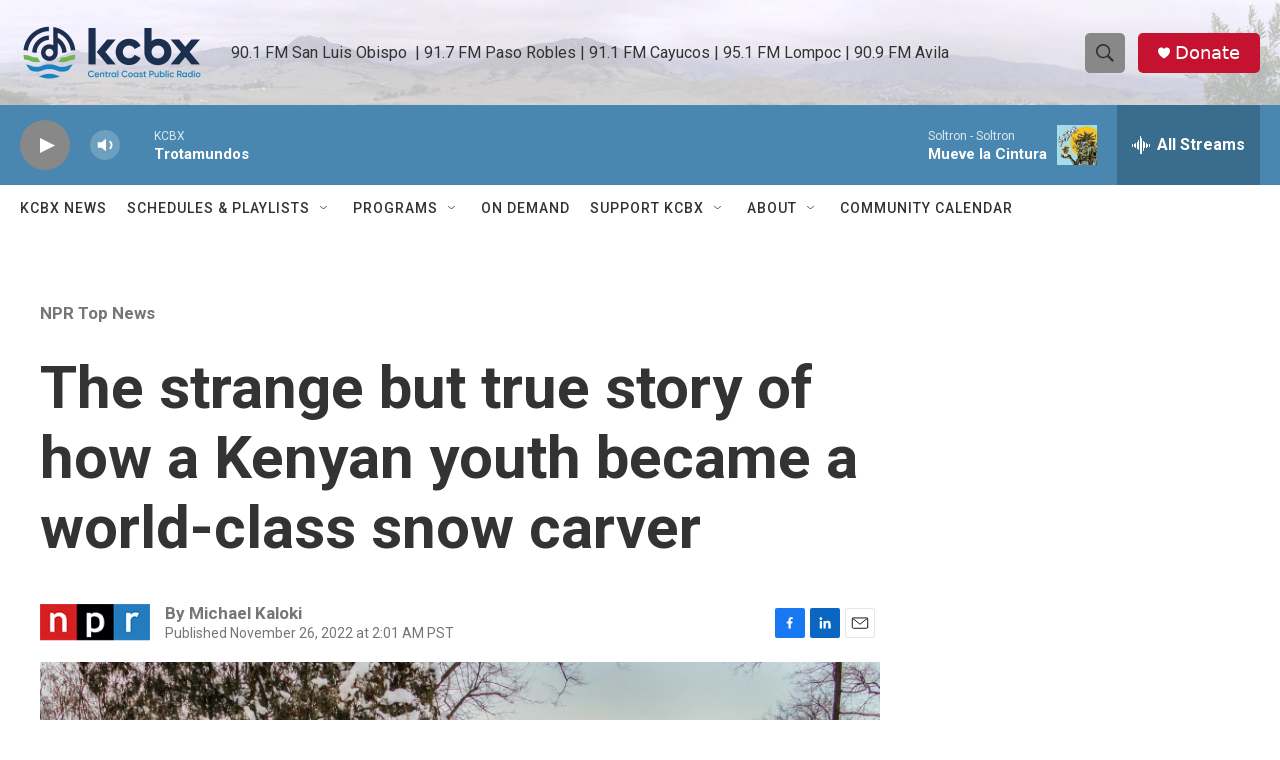

--- FILE ---
content_type: text/html; charset=utf-8
request_url: https://www.google.com/recaptcha/api2/aframe
body_size: 172
content:
<!DOCTYPE HTML><html><head><meta http-equiv="content-type" content="text/html; charset=UTF-8"></head><body><script nonce="cxWPzu9fDd8GhGmyuOX7EA">/** Anti-fraud and anti-abuse applications only. See google.com/recaptcha */ try{var clients={'sodar':'https://pagead2.googlesyndication.com/pagead/sodar?'};window.addEventListener("message",function(a){try{if(a.source===window.parent){var b=JSON.parse(a.data);var c=clients[b['id']];if(c){var d=document.createElement('img');d.src=c+b['params']+'&rc='+(localStorage.getItem("rc::a")?sessionStorage.getItem("rc::b"):"");window.document.body.appendChild(d);sessionStorage.setItem("rc::e",parseInt(sessionStorage.getItem("rc::e")||0)+1);localStorage.setItem("rc::h",'1768889607685');}}}catch(b){}});window.parent.postMessage("_grecaptcha_ready", "*");}catch(b){}</script></body></html>